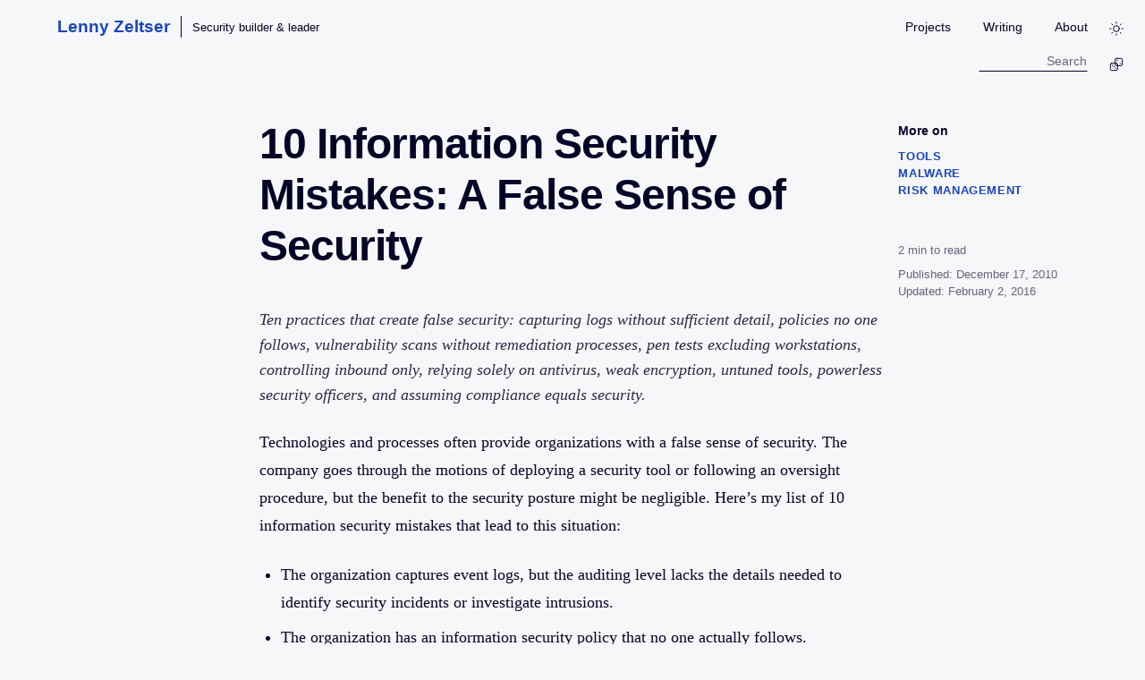

--- FILE ---
content_type: text/html; charset=utf-8
request_url: https://zeltser.com/false-sense-of-security
body_size: 12227
content:
<!DOCTYPE html><html lang="en"> <head><meta charset="UTF-8"><script data-astro-rerun>
        // Immediate theme application to prevent flash
        const theme = (() => {
            if (typeof localStorage !== 'undefined' && localStorage.getItem('theme')) {
                return localStorage.getItem('theme');
            }
            if (window.matchMedia('(prefers-color-scheme: dark)').matches) {
                return 'dark';
            }
            return 'light';
        })();
        document.documentElement.setAttribute('data-theme', theme);
    </script><meta name="viewport" content="width=device-width, initial-scale=1.0"><title>10 Information Security Mistakes: A False Sense of Security</title><meta name="astro-view-transitions-enabled" content="true"><meta name="astro-view-transitions-fallback" content="animate"><script type="module" src="/assets/ClientRouter.astro_astro_type_script_index_0_lang.QW52Ox2j.js"></script><meta name="description" content="Ten practices that create false security: capturing logs without sufficient detail, policies no one follows, vulnerability scans without remediation processes, pen tests excluding workstations, controlling inbound only, relying solely on antivirus, weak encryption, untuned tools, powerless security officers, and assuming compliance equals security."><link rel="canonical" href="https://zeltser.com/false-sense-of-security"><link rel="alternate" type="application/rss+xml" title="Lenny Zeltser" href="/rss.xml"><!-- Favicons --><link rel="icon" type="image/x-icon" href="/favicon.ico"><link rel="icon" type="image/png" sizes="16x16" href="/favicon-16x16.png"><link rel="icon" type="image/png" sizes="32x32" href="/favicon-32x32.png"><link rel="icon" type="image/png" sizes="96x96" href="/favicon-96x96.png"><link rel="apple-touch-icon" sizes="180x180" href="/apple-touch-icon-180x180.png"><link rel="apple-touch-icon" href="/apple-touch-icon.png"><link rel="manifest" href="/manifest.json"><meta name="msapplication-config" content="/browserconfig.xml"><meta name="theme-color" content="#217ff8"><!-- Open Graph / Facebook --><meta property="og:type" content="article"><meta property="og:url" content="https://zeltser.com/false-sense-of-security"><meta property="og:title" content="10 Information Security Mistakes: A False Sense of Security"><meta property="og:description" content="Ten practices that create false security: capturing logs without sufficient detail, policies no one follows, vulnerability scans without remediation processes, pen tests excluding workstations, controlling inbound only, relying solely on antivirus, weak encryption, untuned tools, powerless security officers, and assuming compliance equals security."><meta property="og:site_name" content="Lenny Zeltser"><meta property="article:published_time" content="2010-12-17T00:00:00.000Z"><!-- Twitter --><meta property="twitter:card" content="summary_large_image"><meta property="twitter:url" content="https://zeltser.com/false-sense-of-security"><meta property="twitter:title" content="10 Information Security Mistakes: A False Sense of Security"><meta property="twitter:description" content="Ten practices that create false security: capturing logs without sufficient detail, policies no one follows, vulnerability scans without remediation processes, pen tests excluding workstations, controlling inbound only, relying solely on antivirus, weak encryption, untuned tools, powerless security officers, and assuming compliance equals security."><meta property="twitter:creator" content="@lennyzeltser"><link rel="stylesheet" href="/assets/_slug_.CNwltIq9.css">
<style>.article-tags-container[data-astro-cid-ze73wabd]{margin-top:2.5rem;padding-top:0;text-align:left;display:flex;flex-direction:column;gap:3rem}.article-meta-sidebar[data-astro-cid-ze73wabd]{order:-1}@media(min-width:1200px){.article-tags-container[data-astro-cid-ze73wabd]{position:fixed;right:2%;top:8.5rem;width:250px;z-index:90;margin-top:0;padding-top:0;border-top:none;display:block;transition:top .3s ease}body:has(header.header-hidden) .article-tags-container[data-astro-cid-ze73wabd]{top:2rem}.article-tags-section[data-astro-cid-ze73wabd],.article-sidebar[data-astro-cid-ze73wabd],.article-meta-sidebar[data-astro-cid-ze73wabd]{margin-bottom:3rem}.article-meta-sidebar[data-astro-cid-ze73wabd]{margin-bottom:0}}.more-on-label[data-astro-cid-ze73wabd]{display:block;font-family:var(--font-main);font-weight:600;color:var(--text-color);margin-bottom:.5rem;font-size:.9rem}.tags-list[data-astro-cid-ze73wabd]{display:flex;flex-direction:column;gap:.5rem}.tag-link[data-astro-cid-ze73wabd]{font-family:var(--font-main);color:var(--accent-color);text-transform:uppercase;letter-spacing:.05em;font-size:.8rem;text-decoration:none;font-weight:600;transition:color .2s}.tag-link[data-astro-cid-ze73wabd]:hover{color:var(--text-color);text-decoration:underline;text-underline-offset:2px}.article-sidebar[data-astro-cid-ze73wabd]{font-family:var(--font-main);font-size:.8rem;color:var(--text-color);opacity:.6;line-height:1.5;text-align:left}.article-sidebar[data-astro-cid-ze73wabd] a{color:inherit;text-decoration:underline}.article-sidebar[data-astro-cid-ze73wabd] a:hover{color:var(--accent-color);opacity:1}.article-meta-sidebar[data-astro-cid-ze73wabd]{font-family:var(--font-main);font-size:.8rem;color:var(--text-color);opacity:.6;line-height:1.5;min-width:120px}.article-reading-time[data-astro-cid-ze73wabd]+.article-date[data-astro-cid-ze73wabd]{margin-top:.5rem}@media(max-width:1199px){.article-reading-time[data-astro-cid-ze73wabd]{display:none}.article-reading-time[data-astro-cid-ze73wabd]+.article-date[data-astro-cid-ze73wabd]{margin-top:0}}
</style></head> <body> <header> <div class="site-branding"> <a href="/" class="logo">Lenny Zeltser</a>  <div class="brand-separator"></div> <span class="brand-tagline">Security builder & leader</span>  </div> <nav> <a href="/projects">Projects</a> <a href="/writing">Writing</a> <a href="/about">About</a> </nav> <button id="theme-toggle" class="theme-toggle" aria-label="Toggle theme" title="Switch to Dark Mode" data-astro-cid-x3pjskd3> <svg class="sun-icon" xmlns="http://www.w3.org/2000/svg" width="24" height="24" viewBox="0 0 24 24" fill="none" stroke="currentColor" stroke-width="1.5" stroke-linecap="round" stroke-linejoin="round" data-astro-cid-x3pjskd3> <circle cx="12" cy="12" r="5" data-astro-cid-x3pjskd3></circle> <line x1="12" y1="1" x2="12" y2="3" data-astro-cid-x3pjskd3></line> <line x1="12" y1="21" x2="12" y2="23" data-astro-cid-x3pjskd3></line> <line x1="4.22" y1="4.22" x2="5.64" y2="5.64" data-astro-cid-x3pjskd3></line> <line x1="18.36" y1="18.36" x2="19.78" y2="19.78" data-astro-cid-x3pjskd3></line> <line x1="1" y1="12" x2="3" y2="12" data-astro-cid-x3pjskd3></line> <line x1="21" y1="12" x2="23" y2="12" data-astro-cid-x3pjskd3></line> <line x1="4.22" y1="19.78" x2="5.64" y2="18.36" data-astro-cid-x3pjskd3></line> <line x1="18.36" y1="5.64" x2="19.78" y2="4.22" data-astro-cid-x3pjskd3></line> </svg> <svg class="moon-icon" xmlns="http://www.w3.org/2000/svg" width="24" height="24" viewBox="0 0 24 24" fill="none" stroke="currentColor" stroke-width="1.5" stroke-linecap="round" stroke-linejoin="round" data-astro-cid-x3pjskd3> <path d="M21 12.79A9 9 0 1 1 11.21 3 7 7 0 0 0 21 12.79z" data-astro-cid-x3pjskd3></path> </svg> </button>  <script type="module">const c=()=>typeof localStorage<"u"&&localStorage.getItem("theme")?localStorage.getItem("theme"):window.matchMedia("(prefers-color-scheme: dark)").matches?"dark":"light",a=e=>{document.documentElement.setAttribute("data-theme",e);const o=document.getElementById("theme-toggle");if(o){const t=e==="dark"?"Light":"Dark";o.setAttribute("aria-label",`Switch to ${t} Mode`),o.setAttribute("title",`Switch to ${t} Mode`)}};a(c());const n=()=>{const e=document.getElementById("theme-toggle");if(e){const t=(document.documentElement.getAttribute("data-theme")||"light")==="dark"?"Light":"Dark";e.setAttribute("aria-label",`Switch to ${t} Mode`),e.setAttribute("title",`Switch to ${t} Mode`),e.onclick=()=>{const r=document.documentElement.getAttribute("data-theme")==="dark"?"light":"dark";a(r),localStorage.setItem("theme",r)}}};n();document.addEventListener("astro:after-swap",()=>{a(c()),n()});window.matchMedia("(prefers-color-scheme: dark)").addEventListener("change",e=>{localStorage.getItem("theme")||a(e.matches?"dark":"light")});</script> <div class="search-container"> <input type="text" id="search" class="search-input" placeholder="Search" aria-label="Search site"> <div id="results" class="search-results"></div> </div> <button id="random-article" class="random-article" aria-label="Go to random article" title="Read a Random Article" data-astro-cid-btwif247> <svg xmlns="http://www.w3.org/2000/svg" width="24" height="24" viewBox="0 0 24 24" fill="none" stroke="currentColor" stroke-width="1.5" stroke-linecap="round" stroke-linejoin="round" data-astro-cid-btwif247> <!-- Two dice icon --> <rect x="10" y="2" width="12" height="12" rx="2" data-astro-cid-btwif247></rect> <circle cx="13.5" cy="5.5" r="1" fill="currentColor" stroke="none" data-astro-cid-btwif247></circle> <circle cx="18.5" cy="10.5" r="1" fill="currentColor" stroke="none" data-astro-cid-btwif247></circle> <rect x="2" y="10" width="12" height="12" rx="2" data-astro-cid-btwif247></rect> <circle cx="5.5" cy="13.5" r="1" fill="currentColor" stroke="none" data-astro-cid-btwif247></circle> <circle cx="8" cy="16" r="1" fill="currentColor" stroke="none" data-astro-cid-btwif247></circle> <circle cx="10.5" cy="18.5" r="1" fill="currentColor" stroke="none" data-astro-cid-btwif247></circle> </svg> </button>  <script>(function(){const articleUrls = ["/inspirations","/voice-mail-and-answering-machine-messages","/early-stages-radio-broadcasting-history","/web-history","/education-internet","/get-rid-of-bilnd-dates","/information-retrieval-with-natural-language-processing-techniques","/evolution-of-malicious-agents","/auditing-unix-systems","/evolution-of-malicious-agents-portuguese","/intrusion-detection-analysis","/network-perimeter-defense","/reverse-engineering-malware-methodology","/malware-fighting-malicious-code-book","/inside-network-perimeter-security-book","/endpoint-security-trends","/situational-awareness-for-infosec-professionals","/malware-analysis-cheat-sheet","/firewalls-for-multitier-applications","/emerging-information-security-threats-2007","/rem-course-expansion-to-4-days","/vmware-malware-analysis","/deputies-of-senses-poetry","/drinking-games-list","/the-storm-worm-october-2007","/reverse-malware-course-comments","/malware-analyst-job-description","/security-assessment-tips","/social-engineering-security-assessment","/stopping-malware-on-its-tracks","/how-to-be-heard-in-security-and-business","/improving-data-safeguards","/security-assessment-for-mid-sized-firms","/5-tech-trends-that-explain-the-evolution-of-online","/the-lyrics-playground-poetry","/anticipating-cyber-threats-beyond-apt","/attributing-cyberattack-activities-to-a-group-in-india","/better-mobile-phone-user-authentication","/accelerify-speeds-up-clock-for-malware","/cheat-sheets","/digital-forensics-and-infosec-career-advice-from-across","/continuous-user-authentication","/how-digital-certificates-are-used-and-misused","/install-metasploit-on-remnux","/how-to-get-a-windows-xp-mode-virtual-machine-on-windows","/indicators-of-compromise-entering-the-mainstream","/remnux4-installation-notes","/name-that-malware","/looking-for-anomalies-in-check-overpayment-scam","/potential-security-applications-of-the-iphone-5s-m7","/reverse-engineering-webcasts","/researching-scams-helps-understand-human","/security-assessment-scope","/several-posts-on-malware-analysis-tools","/strengthening-digital-certificates","/teaching-malware-analysis-and-the-expanding-corpus-of","/the-notion-of-a-honeypot-persona","/two-step-verification-for-apple-id-consistent-with","/version-4-release-of-remnux-linux-distro-for-malware","/what-anomalies-trigger-the-linkedin-sign-in","/what-happens-after-youve-set-up-google-inactive","/what-to-do-about-password-sharing","/why-organizations-dont-prepare-for-information","/attackers-rely-on-social-engineering-to-activate","/docker-application-distribution","/getting-the-right-it-job-tips","/google-domains-first-look","/highfive","/i-was-one-of-the-guests-at-the-recent-forensic","/google-domains-registrar","/introductory-malware-analysis-webcasts","/infosec-trends-and-career-plans","/lookup-malicious-websites","/malicious-web-requests","/mastering-4-stages-of-malware-analysis","/malware-whom-or-what-are-we-fighting","/morse-style-tap-codes-for-mobile-authentication","/participating-in-the-eternal-cycle-of-cybersecurity","/relevant-security-decisions","/remnux-v5-release-for-malware-analysts","/rock-paper-scissors-game-for-infosec-pros","/scammers-in-action-domain-names-and-family","/security-risks-and-benefits-of-docker-application","/2010-verisign-data-breach","/anxiousness-and-vigilance-in-infosec-pros","/automated-malware-analysis","/third-party-keyboards-security","/endowment-effect-infosec","/executives-prone-to-accept-risk","/exfiltration-terminology","/human-communications-cheat-sheet","/illusion-of-invulnerability","/infosec-hiring-and-job-search","/malicious-ip-blocklists","/malicious-code-inside-office-documents","/malware-analysis-report","/malware-sample-sources","/mutually-assured-destruction-in-cyberspace","/multi-engine-av-scanning-sites","/padlock-and-favicon-confusion-in-browsers","/remnux-malware-analysis-tips","/remote-desktop-security-risks","/resume-in-an-it-job-search","/security-assessment-report-cheat-sheet","/security-assessment-rfp-cheat-sheet","/self-selecting-gullible-victims","/social-engineering-attacks","/teens-access-sharing-and-the-future","/sms-text-phishing","/suck-at-security-cheat-sheet","/tips-for-getting-the-right-it-job","/tying-shoelaces-and-information-security","/what-is-security-product-manager","/windows-xp-mode-for-vmware-virtualization","/11-recommendations-for-coming-up-to-speed-on-bitcoin","/11-social-networking-security-tips","/2011-critical-information-security-events","/32-bit-tools-redirected-on-64-bit-windows","/4-free-tools-to-detect-local-insecure-browser-plugins","/addictions-of-infosec-professionals","/adopting-adobe-reader-x","/advanced-persistent-threat-haiku","/alternatives-in-it-risk-negotiations","/analyzing-malicious-documents","/analyzing-malicious-flash-with-swfretools","/anti-malware-metrics","/antivirus-products-are-like-cold-medicine","/antivirus-vendors-cloud-capabilities","/applocker-for-malware-incident-response","/apt-cartoon-doctor-and-patient","/apt-cartoon-monster-and-humans","/apt-cartoon-scientists","/apt-cartoon-two-dogs","/apt-cartoon-sad-elephant","/apt-goes-mainstream","/attackers-attracted-to-email","/bad-information-security-advice","/authentication-for-internal-vulnerability-scans","/balancing-brevity-and-verbosity","/better-security-breach-pr-than-harold-sun","/border-vias-and-risk-perception","/bots-chatting-on-social-networks","/bots-command-and-control-via-social-media","/career-development-org-chart","/bots-control-social-networking-content","/certified-apt-nerd","/business-managers-ignore-security-recommendations","/changing-privacy-norms-and-security","/choice-fatigue-and-security-decisions","/clickjacking-the-next-generation","/client-side-vulnerabilities","/cloud-makes-security-more-affordable-for-smbs","/combat-malware-enterprise-wide","/combining-application-and-infrastructure-security","/computer-attack-defense-landscape","/computer-attacks-defenses","/computer-security-terms-for-ordinary-people","/controlling-adobe-acrobat-reader-javascript","/convert-shellcode-to-assembly","/convenient-lies-in-information-security","/custom-signatures-for-malware-scan","/cyber-warfare-and-other-security-concerns","/dark-side-of-remote-desktop-protocol","/data-mining-resumes-for-attacks","/ddos-incident-cheat-sheet","/deauthorize-apps-from-social-networking-accounts","/deception-security-tactics","/defensio-for-protecting-facebook","/deliberate-practice-for-security-skills","/delusive-security-in-walled-gardens","/descriptive-names-for-malware","/designing-security-warnings","/design-security-with-failure-in-mind","/digital-forensics-and-incident-response-disciplines","/enterprise-antimalware-suites","/ethics-when-researching-social-engineering","/endpoint-antimalware-product-wishlist","/etiquette-tips-for-social-receptions","/executive-summary-for-security-assessment-report-tips","/expanding-infosec-toolbox","/explaining-progress-to-clients-or-colleagues","/extracting-swf-from-pdf-using-swf-mastah","/fake-dns-tools-for-malware-analysis","/fake-or-fraudulent-linkedin-profiles","/favorite-information-security-authors","/fear-vs-anxiety-in-cybersecurity","/find-oudated-adobe-reader-with-acroscrub","/fewer-linkedin-scams-and-malware-than-facebook","/focused-numble-threat-tactics","/fun-to-change-behavior-and-improve-security","/gentle-pull-of-mediocrity","/hidden-costs-of-information-security-projects","/good-security-assessment-report","/herd-behavior-in-cybersecurity","/getting-to-know-larry-seltzer","/hiring-and-working-with-security-consultants","/hiring-it-services-manager-in-dallas","/how-antivirus-software-works","/how-do-get-into-forensics-or-incident-response","/how-much-should-infosec-book-cost","/how-the-scarcity-principle-is-used-in-online-scams-and","/importance-of-feeling-secure","/important-information-security-controls","/inconvenient-truths-for-information-security","/information-avoidance-and-infosec-recomendations","/information-security-incident-response-coordinator","/information-security-and-the-new-tech-bubble","/information-security-architects-chefs","/information-security-job-titles-popularity","/information-security-reporting-to-legal-consel","/infosec-assessment-report-cheat-sheet","/learning-malware-analysis-through-practice","/learn-the-future-of-privacy-from-teens","/learning-in-a-group","/internal-politics-and-security-professionals","/linkedin-look-alike-email-spam","/limitations-of-frameworks-in-infosec","/long-tail-of-security-customers","/long-tail-of-potential-data-breach-victims","/malicious-activities-using-linkedin-website","/malicious-links-on-social-networking-sites","/malvertising-dealing-with-malicious-ads","/malvertising-malicious-ad-campaigns","/malvertising-how-malicious-ads-are-deployed","/malware-analysis-webcast","/malware-and-the-social-web","/malware-for-mobile-devices","/malvertising-mechanics-of-malicious-ads","/malvertising-protecting-malicious-ad-campaigns","/malware-identification-during-security-assessment","/malware-in-the-enterprise","/malware-naming-approaches","/mandiant-redline-for-memory-forensics","/market-segmentation-in-computer-attacks","/mobile-devices-enterprise-security","/more-security-tool-side-effects","/need-improved-security-update-experience","/my-upcoming-presentations-career-malware-social","/more-metrics-for-measuring-enterprise-malware-defenses","/netsh-network-setup-for-malware-analysis-lab","/networkminer-for-analyzing-network-traffic","/new-job-challenges-opportunities","/non-financial-currency-for-security","/online-tools-for-malicious-pdf-analysis","/paste-sites-for-pen-testing-reconnaissance","/one-year-anniversary-of-this-blog","/pastebin-used-for-sharing-stolen-data","/pdf-stream-dumper-malicious-file-analysis","/notoriety-among-infosec-experts","/peepdf-malicious-pdf-analysis","/preparing-remnux-v3","/presentations","/process-hacker-an-alternative-to-process-explorer","/pros-and-cons-of-virtual-patching","/process-monitor-filters-for-malware-analysis","/processactivitymonitor-and-regfromapp","/protean-information-security-architecture","/psychology-of-shoplifting-and-malicious-hacking","/potential-for-malvertisements-on-linkedin","/quora-essentials-for-infosec-pros","/read-resumes-for-career-options","/reasons-for-denial-of-service-attacks","/regular-vs-infosec-people","/regulatory-compliance-weaker-security","/respect-the-browser","/relying-on-antivirus-disinfect-capabilities","/remnux-v3-released","/restaurant-inspections-as-security-validation-model","/reverse-icmp-shell","/risks-of-email-search-services","/rituals-in-information-security","/security-assessment-report-as-critique","/security-incident-log-review-checklist","/security-incident-response-program-tips","/security-incident-questionnaire-cheat-sheet","/security-incident-survey-cheat-sheet","/security-scoreboard-product-reviews","/shrinking-the-pie-of-computer-crime","/security-success-taken-for-granted","/side-effects-of-security-tools","/similarities-between-riots-and-hacktivism","/sleep-deprivation-and-information-security","/social-engineering-by-mobile-device-malware","/smell-of-fear-in-cybersecurity","/social-engineering-in-online-scams","/something-nice-about-information-security","/social-graph-pursued-by-computer-attackers","/strengthen-your-security-resume","/suspicious-events-and-security-incidents","/the-adversarial-cycle-of-computer-attacks-and-defenses","/the-social-web-and-security","/time-asymmetry-in-security-incident-response","/tips-for-detecting-website-compromise","/tips-for-researching-malicious-websites","/tools-for-malicious-pdf-analysis","/touchy-security-topics-apt","/touchy-security-topics-insider-threat","/touchy-security-topics-roi","/tracking-malicious-websites-by-etags","/traits-of-a-good-manager-of-an-information-technology","/trust-and-mistrust-in-information-security","/twitter-public-relations-for-security-breach","/twitter-social-networking-for-information-security","/use-security-breach-for-good-pr","/vanity-web-searches-for-targeted-attacks","/was-company-hacked","/vmware-network-isolation-for-malware-analysis","/we-still-suck-at-protecting-logon-credentials","/web-application-firewalls-wafs-will-be-ubiquitous","/what-is-an-infosec-expert","/whats-new-in-remnux-v2","/why-computer-users-dont-install-security-patches","/why-make-fun-of-apt","/windows-integrity-levels-for-spyware-protection-processe","/work-life-balance-in-information-security","/windows-integrity-levels-malware-protection-files","/why-security-assessment-recommendations-get-ignored","/worrisome-state-of-infosec-industry","/customer-emails-like-phishing","/detect-impede-ransomware","/endpoint-security-startup-questions","/experts-overstate-expertise","/honeytokens-canarytokens-setup","/misleading-trademark-invoices","/metasploit-framework-docker-container","/podcast-interview-security-reflections","/security-measures-risky-behavior","/security-product-creation-framework","/security-startups-first-impression","/share-malware-with-researchers","/c2-dns-tunneling","/craigslist-paypal-overpayment-scams","/cyber-threat-intel-and-ir-report-template","/domain-name-variations-in-phishing","/face-login-computer-lock-issue","/how-to-become-a-better-technical-writer","/jan-miller-hybrid-analysis-sandbox","/malware-vaccination-infection-markers","/modern-honey-network-experiments","/passwords-demise-exaggerated","/prescreening-tech-support-scam","/remnux-v6-release-for-malware-analysis","/visitor-survey-scams","/website-backup-misleading-invoices","/yahoo-on-demand-passwords","/tech-support-scammer-conversation","/10-step-guide-to-hacking-logs","/2010-retrospective-on-my-security-blog","/2011-information-security-trends","/asymmetry-of-data-value-social-engineering-and-what","/build-malware-analysis-toolkit","/atm-burglars-arrested-in-moscow","/cloud-security-beyond-sas-70","/cloud-security-risks","/cloud-specific-security-risks","/common-malware-infection-approaches","/corporate-data-protection-and-consumerization","/could-data-breach-help-the-brand","/combating-malware-in-the-enterprise-course","/cross-side-scripting","/cyberforensics-book","/dealing-with-brand-impersonations-on-social-networks","/deception-lessons","/depth-of-knowledge-not-enough","/definition-of-social-networking","/dns-providers-filter-malicious-domains","/ease-of-use-security-competitive-advantage","/enterprise-google-chrome-deployment","/enterprise-malware-combat-challenges","/facebook-antivirus-protection","/facebook-social-captcha-authentication","/false-sense-of-security","/faux-targeted-attacks","/for610-course-expansion-to-5-days","/getting-started-with-cloud-security-and-risks","/honeypots-for-malware-ssh-web-attacks","/hex-editors-for-malware-analysis","/honeypots-it-infrastructure","/how-to-use-security-architecture-cheat-sheet","/influence-tips-for-security-professionals","/information-security-community-on-twitter","/information-security-not-standalone-discipline","/infosec-social-media-and-networking","/interviewing-tips-for-it-job-candidates","/java-browser-security-liability","/low-price-as-a-security-product-differentiator","/make-security-policies-harder-to-read","/malware-analysis-reports","/malware-analysis-tool-frameworks","/malware-analysts-cookbook-and-dvd","/malware-modifies-routing-table","/professional-it-certs-and-similarity","/misinformation-during-security-assessments-and-forensics","/pdf-malware-threat-report","/no-script-strengthens-firefox","/malware-updates-on-twitter","/negative-online-publicity","/profile-spy-scams-on-facebook","/research-to-prepare-for-it-interview","/risk-management-objectivist-subjectivist","/security-and-social-media-marketing-campaigns","/security-architecture-cheat-sheet","/security-consulting-value-perception","/security-incident-cycle","/social-engineering-mirror-emotional-state","/social-identity-reputation","/social-network-security-now-and-then","/social-engineering-scam-money-mule","/social-networking-risks-rewards","/stop-relying-on-your-resume","/strong-communication-skills","/stuxnet-malware-research","/symantec-update-norton-internet-security-phish","/targeting-web-browser","/targeting-web-browser-user","/submit-security-conference-proposal","/tips-for-hiring-managers-seeking-security-professionals","/top-ten-cloud-security-risks","/translated-poems","/types-of-risks-in-social-media-and-networking","/wearable-video-capture-security","/web-application-attacks-via-browser","/web-browser-attack-vectors","/what-is-an-exploit-kit","/what-is-cloud-anti-virus","/what-is-malware","/why-facebook-one-time-passwords","/deploy-algo-vpn-digital-ocean","/fileless-malware-beyond-buzzword","/hybrid-analysis-acquired-by-crowdstrike","/joining-minerva-labs","/reverse-engineering-malicious-code-tips","/zero-day-terminology","/joining-startup-executive-team","/how-to-ask-questions-to-succeed-with-security-projects","/cybersecurity-vs-everyone","/start-learning-malware-analysis","/malware-analysis-and-writing-online-training","/new-ciso-impressions","/remnux-tools-list","/spiderfoot-server-setup","/unemployment-fraud-and-identity-theft","/remnux-v7-release","/builder-fixer-scale-operator","/write-better-threat-reports","/cisos-and-collaboration","/distribute-cybersecurity-tasks","/incident-response-report-template","/cybersecurity-careers-gap","/lower-cybersecurity-expenses-reduce-risk","/securing-software-products","/shift-your-mindset-from-conflict-to-collaboration-to-succeed-in-security","/witholding-sso","/untangling-saas-complexity","/ciso-mindset","/security-privacy-break-barriers","/good-ir-reports-with-ai","/chief-insecurity-officer","/interactive-replays","/publishing-to-ai-assistants","/vulnerability-management-hamster-wheel","/cybersecurity-writing-mistakes","/free-malware-analysis-windows-vm","/joining-axonius","/security-checklist-for-campaigns","/state-of-malware-analysis","/cybersecurity-writing-course","/cyber-is-cyber-is-cyber","/cybersecurity-in-plain-english","/fileless-attacks","/making-sense-of-microsofts-endpoint-security-strategy","/new-product-management-tips","/personal-details-in-scams","/security-product-management-large-companies-vs-startups","/retired-malware-samples-retrospective","/writing-tips-for-it-professionals","/defenders-advantage","/good-incident-reports","/my-story-so-far","/products-without-sso","/security-vendor-ciso-community","/three-ciso-opportunities-when-staying"];

    // Store article URLs in a global variable for the setup function
    window.__articleUrls = articleUrls;
})();</script> <script type="module">const a=()=>{const e=document.getElementById("random-article");e&&(e.onclick=l=>{l.preventDefault();const n=window.__articleUrls;if(n&&n.length>0){let t=window.location.pathname;t.endsWith("/")&&t!=="/"&&(t=t.slice(0,-1)),t.endsWith(".html")&&(t=t.slice(0,-5));const o=n.filter(c=>c!==t),i=Math.floor(Math.random()*o.length),r=o[i]||n[0];window.location.href=r}})};a();document.addEventListener("astro:after-swap",a);</script> </header>  <article data-pagefind-body="true"> <h1>10 Information Security Mistakes: A False Sense of Security</h1> <div class="content"> <p class="article-abstract">Ten practices that create false security: capturing logs without sufficient detail, policies no one follows, vulnerability scans without remediation processes, pen tests excluding workstations, controlling inbound only, relying solely on antivirus, weak encryption, untuned tools, powerless security officers, and assuming compliance equals security.</p>  <p>Technologies and processes often provide organizations with a false sense of security. The company goes through the motions of deploying a security tool or following an oversight procedure, but the benefit to the security posture might be negligible. Here’s my list of 10 information security mistakes that lead to this situation:</p>
<ul>
<li>The organization captures event logs, but the auditing level lacks the details needed to identify security incidents or investigate intrusions.</li>
<li>The organization has an information security policy that no one actually follows.</li>
<li>The organization performs vulnerability scans, but does not have a consistent process for addressing the discovered security issues.</li>
<li>The organization conducts a penetration test without including employees’ workstations in the project’s scope.</li>
<li>The organization tightly controls traffic from the Internet without restricting and monitoring outbound network activities.</li>
<li>The organization relies solely on anti-virus software to address malware threats.</li>
<li>The organization encrypts password stored in the database, but uses a weak encryption algorithm.</li>
<li>The organization deploys a data security tool without customizing and tuning its configuration.</li>
<li>The organization hires an information security officer without empowering the person to critique IT decisions or to affect change.</li>
<li>The organization assumes its data is secure because it recently passed a compliance audit.</li>
</ul>
<p>It’s unfortunate when organizations implement controls that provide a false sense of security. Sometimes they do this because they don’t know better. Sometimes they do this and try to pretend that they don’t know better.</p>
<p>For more thoughts on where an infosec program can go wrong, see my cheat sheet <a href="/security-management/suck-at-security-cheat-sheet.html">How to Suck at Information Security</a>.</p> </div> <div class="article-tags-container" data-astro-cid-ze73wabd><div class="article-tags-section" data-astro-cid-ze73wabd><span class="more-on-label" data-astro-cid-ze73wabd>More on</span><div class="tags-list" data-astro-cid-ze73wabd><a href="/topic/tools" class="tag-link" data-astro-cid-ze73wabd>Tools</a><a href="/topic/malware" class="tag-link" data-astro-cid-ze73wabd>Malware</a><a href="/topic/risk-management" class="tag-link" data-astro-cid-ze73wabd>Risk Management</a></div></div><div class="article-meta-sidebar" data-astro-cid-ze73wabd><div class="article-reading-time" data-astro-cid-ze73wabd><span id="reading-time-value" data-astro-cid-ze73wabd>2</span> min to read
</div><div class="article-date" data-astro-cid-ze73wabd>Published: December 17, 2010<br data-astro-cid-ze73wabd>Updated: February 2, 2016</div></div></div><script>(function(){const initialReadingTime = 2;

    if (initialReadingTime) {
        let cleanupController;

        document.addEventListener('astro:page-load', () => {
            if (cleanupController) cleanupController.abort();
            cleanupController = new AbortController();
            const { signal } = cleanupController;

            const readingTimeEl = document.getElementById('reading-time-value');
            if (!readingTimeEl) return;

            const articleContent = document.querySelector('.content');
            if (!articleContent) return;

            const updateReadingTime = () => {
                // Only update if sidebar is in desktop mode (fixed side)
                if (!window.matchMedia('(min-width: 1200px)').matches) {
                    // Reset to initial time if on mobile/tablet (or if resized)
                    if (readingTimeEl.textContent !== initialReadingTime.toString()) {
                         readingTimeEl.textContent = initialReadingTime;
                    }
                    return;
                }

                const rect = articleContent.getBoundingClientRect();
                const windowHeight = window.innerHeight;
                
                // Calculate how much of the article has been scrolled
                // Start tracking when top of content hits bottom of viewport
                // End tracking when bottom of content hits bottom of viewport
                const totalHeight = rect.height;
                const scrolled = Math.max(0, windowHeight - rect.top);
                const progress = Math.min(1, Math.max(0, scrolled / totalHeight));
                
                // Calculate remaining time
                // Using Math.ceil so it never shows 0 until truly done? 
                // Requirement: "at the end of the article text, it should be at 0"
                const remainingTime = Math.max(0, Math.ceil(initialReadingTime * (1 - progress)));
                
                if (readingTimeEl.textContent !== remainingTime.toString()) {
                    readingTimeEl.textContent = remainingTime;
                }
            };

            window.addEventListener('scroll', updateReadingTime, { passive: true, signal });
            window.addEventListener('resize', updateReadingTime, { passive: true, signal });
            // Initial call
            updateReadingTime();
        });
    }
})();</script> <div class="author-bio"> <h3 style="font-size: 1.2rem; margin-bottom: 1rem; font-weight: 700;">About the Author</h3> <p>
Lenny Zeltser is a cybersecurity executive with deep technical roots, product management experience, and a business mindset. As CISO at Axonius, he leads the security and IT program, focusing on trust and growth. He is also a Faculty Fellow at SANS Institute and the creator of REMnux, a popular Linux toolkit for malware analysis. Lenny shares his perspectives on security leadership and technology at <a href="/">zeltser.com</a>.
</p> <a href="/about">Learn more &rarr;</a> </div> </article>  <footer> <div>&copy; 2026 Lenny Zeltser</div> </footer> <script>
        let cleanupController;

        // Shared search utilities (inline for is:inline script compatibility)
        const searchUtils = {
            async initPagefind() {
                if (!window.pagefind) {
                    window.pagefind = await import('/pagefind/pagefind.js');
                }
                return window.pagefind;
            },
            normalizeUrl(url) {
                if (url.endsWith('/') && url !== '/') url = url.slice(0, -1);
                if (url.endsWith('.html')) url = url.slice(0, -5);
                return url;
            },
            renderResults(results) {
                if (results.length === 0) {
                    return '<div class="search-result-item">No results found</div>';
                }
                return results.map(r => `
                    <div class="search-result-item">
                        <a href="${searchUtils.normalizeUrl(r.url)}">${r.meta.title}</a>
                        <div class="search-result-excerpt">${r.excerpt}</div>
                    </div>
                `).join('');
            }
        };

        document.addEventListener('astro:page-load', () => {
            // Cleanup previous listeners if they exist
            if (cleanupController) {
                cleanupController.abort();
            }
            cleanupController = new AbortController();
            const { signal } = cleanupController;

            // Scroll-aware header logic
            let lastScrollY = window.scrollY;
            const header = document.querySelector('header');

            if (header) {
                const handleScroll = () => {
                    const currentScrollY = window.scrollY;
                    if (currentScrollY > header.offsetHeight) {
                        if (currentScrollY > lastScrollY) {
                            header.classList.add('header-hidden');
                        } else {
                            header.classList.remove('header-hidden');
                        }
                    } else {
                        header.classList.remove('header-hidden');
                    }
                    lastScrollY = currentScrollY;
                };
                window.addEventListener('scroll', handleScroll, { passive: true, signal });
            }

            // Header search setup
            const searchInput = document.getElementById('search');
            const resultsContainer = document.getElementById('results');

            if (searchInput && resultsContainer) {
                const handleInput = async (e) => {
                    if (e.target.value.length > 1) {
                        const pagefind = await searchUtils.initPagefind();
                        const search = await pagefind.search(e.target.value);
                        const results = await Promise.all(search.results.map(r => r.data()));
                        resultsContainer.innerHTML = searchUtils.renderResults(results);
                        resultsContainer.classList.add('visible');
                    } else {
                        resultsContainer.classList.remove('visible');
                    }
                };

                const handleClickOutside = (e) => {
                    if (!e.target.closest('.search-container')) {
                        resultsContainer.classList.remove('visible');
                        searchInput.value = '';
                    }
                };

                searchInput.addEventListener('input', handleInput, { signal });
                document.addEventListener('click', handleClickOutside, { signal });
            }
        });
    </script> <!-- Cloudflare Pages Analytics --><script defer src='https://static.cloudflareinsights.com/beacon.min.js' data-cf-beacon='{"token": "fc5a91c2db3e497e9207646c6012c9de"}'></script><!-- Cloudflare Pages Analytics --><script defer src="https://static.cloudflareinsights.com/beacon.min.js/vcd15cbe7772f49c399c6a5babf22c1241717689176015" integrity="sha512-ZpsOmlRQV6y907TI0dKBHq9Md29nnaEIPlkf84rnaERnq6zvWvPUqr2ft8M1aS28oN72PdrCzSjY4U6VaAw1EQ==" data-cf-beacon='{"version":"2024.11.0","token":"1ec4b1cbd02243a09c219586ed017082","r":1,"server_timing":{"name":{"cfCacheStatus":true,"cfEdge":true,"cfExtPri":true,"cfL4":true,"cfOrigin":true,"cfSpeedBrain":true},"location_startswith":null}}' crossorigin="anonymous"></script>
</body> </html>